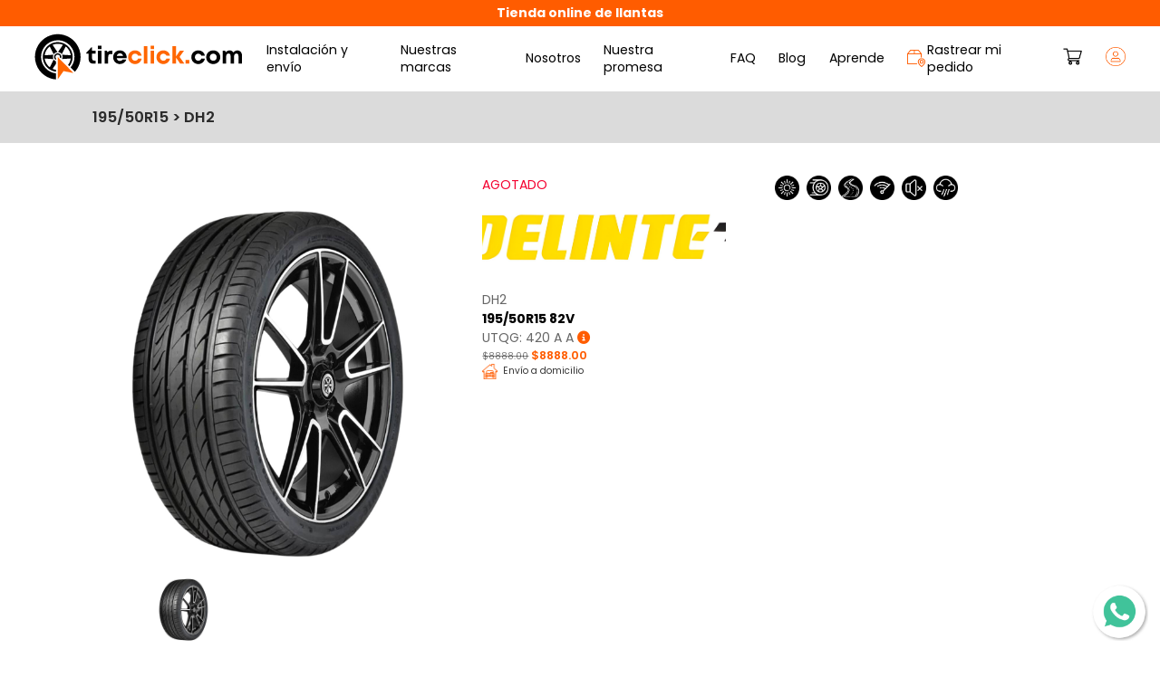

--- FILE ---
content_type: text/html; charset=UTF-8
request_url: https://tireclick.com/llanta-19550r15-82v-delinte-dh2
body_size: 11446
content:
<!DOCTYPE html>
<html lang="es">
	<head>
		<!--Básico-->
<meta charset="UTF-8">
<meta http-equiv="X-UA-Compatible" content="IE=edge,Chrome=1">
<meta name="viewport" content="width=device-width, initial-scale=1, user-scalable=no">

<!--Favicons-->


<link rel="apple-touch-icon" sizes="57x57" href="https://tireclick.com/img/favicons/apple-icon-57x57.png">
<link rel="apple-touch-icon" sizes="60x60" href="https://tireclick.com/img/favicons/apple-icon-60x60.png">
<link rel="apple-touch-icon" sizes="72x72" href="https://tireclick.com/img/favicons/apple-icon-72x72.png">
<link rel="apple-touch-icon" sizes="76x76" href="https://tireclick.com/img/favicons/apple-icon-76x76.png">
<link rel="apple-touch-icon" sizes="114x114" href="https://tireclick.com/img/favicons/apple-icon-114x114.png">
<link rel="apple-touch-icon" sizes="120x120" href="https://tireclick.com/img/favicons/apple-icon-120x120.png">
<link rel="apple-touch-icon" sizes="144x144" href="https://tireclick.com/img/favicons/apple-icon-144x144.png">
<link rel="apple-touch-icon" sizes="152x152" href="https://tireclick.com/img/favicons/apple-icon-152x152.png">
<link rel="apple-touch-icon" sizes="180x180" href="https://tireclick.com/img/favicons/apple-icon-180x180.png">
<link rel="icon" type="image/png" sizes="192x192"  href="https://tireclick.com/img/favicons/android-icon-192x192.png">
<link rel="icon" type="image/png" sizes="32x32" href="https://tireclick.com/img/favicons/favicon-32x32.png">
<link rel="icon" type="image/png" sizes="96x96" href="https://tireclick.com/img/favicons/favicon-96x96.png">
<link rel="icon" type="image/png" sizes="16x16" href="https://tireclick.com/img/favicons/favicon-16x16.png">
<link rel="manifest" href="https://tireclick.com/img/favicons/manifest.json">
<meta name="msapplication-TileColor" content="#ffffff">
<meta name="msapplication-TileImage" content="https://tireclick.com/img/favicons/ms-icon-144x144.png">
<meta name="theme-color" content="#ffffff">

<!--CSS-->
<link rel="preconnect" href="https://fonts.googleapis.com">
<link rel="preconnect" href="https://fonts.gstatic.com" crossorigin>
<link href="https://fonts.googleapis.com/css2?family=Poppins:ital,wght@0,400;0,500;0,600;0,700;1,600;1,700&display=swap" rel="stylesheet"> 

<link rel="stylesheet" href="//code.jquery.com/ui/1.12.1/themes/base/jquery-ui.css">
<link rel="stylesheet" href="/css/general.css?id=efb008ce1e0d0f194adf">

<!--JavaScript MAIN-->
	<!-- Google Tag Manager -->
	<script>(function(w,d,s,l,i){w[l]=w[l]||[];w[l].push({'gtm.start':
	new Date().getTime(),event:'gtm.js'});var f=d.getElementsByTagName(s)[0],
	j=d.createElement(s),dl=l!='dataLayer'?'&l='+l:'';j.async=true;j.src=
	'https://www.googletagmanager.com/gtm.js?id='+i+dl;f.parentNode.insertBefore(j,f);
	})(window,document,'script','dataLayer','GTM-T6NK8BS');
	</script>
	<!-- End Google Tag Manager -->

<!--Variables globales-->
<script>
	var api_url="https://www.tireclick.com//api/web/";
</script>
		<!--Metadatos-->
		<title>Llanta 195/50R15 82V Delinte DH2 | tireclick.com </title>
		<meta name="application-name" content="tireclick.com">
		<meta name="copyright" content="tireclick.com">
		<meta name="author" content="tireclick.com">
		<meta name="google-site-verification" content="bKq5At71t6QlVpCwuhPyfhKt-ACkLVqQj07tUwdFhqY" />
        			<link rel="canonical" href="https://www.tireclick.com//llanta-19550r15-82v-delinte-dh2" />
		<meta name="robots" content="index,follow">
		<meta name="title" content="Delinte DH2 195 50 R15 82V"/>
		<meta name="description" content="Llantas Delinte DH2 195 50 R15 82V al mejor precio, envíos a todo México. ¡Entra ya!">
		<meta name="keywords" content="Delinte DH2 195/50R15 82V, llanta Delinte DH2, llantas 195/50R15, llantas 195 50 R15, llantas Delinte"/>
		<meta property="product:brand" content="Delinte"/>
		<meta property="og:site_name" content="tireclick.com"/>
		<meta property="product:price:amount" content="8888.00"/>
		<meta property="product:price:currency" content="MXN"/>
		<meta property="og:title" content="Delinte DH2 195 50 R15 82V">
		<meta property="og:description" content="Llantas Delinte DH2 195 50 R15 82V al mejor precio, envíos a todo México. ¡Entra ya!">
		<meta property="og:image" content="https://storage.googleapis.com/tireclick/llantas/DELINTEDH2_1.jpg">
		<meta property="og:image:width" content="265"/>
		<meta property="og:image:height" content="265"/>
		<meta property="og:url" content="https://www.tireclick.com//llanta-19550r15-82v-delinte-dh2">
					<meta property="product:availability" content="out of stock"/>
				<meta property="product:condition" content="new"/>
	        
		<!--Redes sociales-->
					
		
		
		
		<meta name="twitter:title" content="Delinte DH2 195 50 R15 82V">
		<meta name="twitter:description" content="Llantas Delinte DH2 195 50 R15 82V al mejor precio, envíos a todo México. ¡Entra ya!">
		<meta name="twitter:image" content="https://storage.googleapis.com/tireclick/llantas/DELINTEDH2_1.jpg">
		<meta name="twitter:card" content="summary">

		<!--Google Merchant-->
		<script type="application/ld+json">
			{"@context":"http://schema.org/", 
				"@type":"Product", 
				"url":"https://www.tireclick.com//llanta-19550r15-82v-delinte-dh2", 
				"sku":"TCDEL6901532200057", 
				"image":"https://storage.googleapis.com/tireclick/llantas/DELINTEDH2_1.jpg", 
				"name":"Llanta 195/50R15 82V Delinte DH2", 
				"brand": {
					"@type": "Brand",
					"name": DELINTE
				}, 
				"description":"Delinte DH2 está formada por dos zonas independientes. La parte exterior de la banda de rodamiento es responsable del comportamiento del modelo sobre un pavimento seco y de la estabilidad al tomar las curvas. Delinte es una marca asiática, cuyos productos pertenecen a la clase económica, y con estándares de calidad óptimos.",
				"mpn": "6901532200057", 
				"offers":{
					"@type":"Offer", 
					"priceCurrency":"MXN", "price":
											8888.00,
										"itemCondition": "https://schema.org/NewCondition",
											"availability": "https://schema.org/OutOfStock"
									}
			} 
		</script>
		</head>
	<body>
        <!-- Google Tag Manager (noscript) -->
    <noscript>
        <iframe src="https://www.googletagmanager.com/ns.html?id=GTM-T6NK8BS" height="0" width="0"
            style="display:none;visibility:hidden"></iframe>
    </noscript>
    <!-- End Google Tag Manager (noscript) -->

		<!--Cabecera-->
<div class="cabecera">
	<p><b>Tienda online de llantas</b></p>
</div>
		<!--Menu-->
<div class="menu">
	<a href="/"><img class="menu__logo" src="https://tireclick.com/img/menu_logo.svg" alt="tireclick.com"></a>
	<img class="menu__movil" src="https://tireclick.com/img/menu_movil.png" alt="=" onclick="muestra_menu()">
	<ul class="menu__navegacion">
		<span class="menu__cerrar" onclick="cierra_menu()">x</span>
		<a class="menu__cabecera" href="/"><img class="menu__logo menu__logo-oculto" src="https://tireclick.com/img/menu_logo.svg" alt="tireclick.com"></a>
		<li class="menu__opcion menu__opcion-oculto">
			<form action="/busqueda">
				<input name="b" type="text" placeholder="Busca producto o marca">
				<i class="fa-solid fa-magnifying-glass" onclick="$('.menu__opcion-oculto form').submit()"></i>
			</form>
		</li>
		<li class="menu__opcion"><img src="https://tireclick.com/img/menu_icono2.png" alt="Icono"><a href="/#servicios" onclick="cierra_menu()">Instalación y envío</a></li>
		<li class="menu__opcion"><img src="https://tireclick.com/img/menu_icono3.png" alt="Icono"><a href="/#marcas" onclick="cierra_menu()">Nuestras marcas</a></li>
		<li class="menu__opcion"><img src="https://tireclick.com/img/menu_icono4.svg" alt="Icono"><a href="/nosotros">Nosotros</a></li>
		<li class="menu__opcion"><img src="https://tireclick.com/img/menu_icono5.png" alt="Icono"><a href="/nuestra-promesa">Nuestra promesa</a></li>
		<li class="menu__opcion"><img src="https://tireclick.com/img/menu_icono6.png" alt="Icono"><a href="/faq">FAQ</a></li>
		<li class="menu__opcion"><img src="https://tireclick.com/img/menu_icono7.png" alt="Icono"><a href="/blog">Blog</a></li>
		<li class="menu__opcion"><img src="https://tireclick.com/img/menu_icono8.png" alt="Icono"><a href="/aprende">Aprende</a></li>
		<li class="menu__opcion menu__opcion-oculto"><img src="https://tireclick.com/img/menu_icono9.png" alt="Icono"><a href="/motos">Moto</a></li>
		<li class="menu__opcion menu__opcion-especial"><img src="https://tireclick.com/img/menu_icono10.png" alt="Icono"><a href="#rastreo" onclick="muestra_rastreo()">Rastrear mi pedido</a></li>
	</ul>
	<div class="menu__sesion">
		<a onclick="muestra_carrito()" href="#">
			<div class="menu__cart"></div>
			<img src="https://tireclick.com/img/menu_carrito.png" alt="Carrito">
		</a>
		<a onclick="muestra_login()" href="#"><img src="https://tireclick.com/img/menu_sesion.png" alt="Sesión"></a>
	</div>
</div>
		
        	<!--Productos-->
	<div class="productos">
		<div class="productos__cabecera">
							<h2 id="titulo">195/50R15 > DH2</h2>
					</div>

		<input id="id_producto" type="hidden" value="409">

		<!--Producto-->
		<div class="producto">
			<div class="producto__contenedor">
				<div class="producto__imagenes">
					<div class="productos__producto__etiquetas">
                	</div>
					<img id="imagen_principal" class="producto__imagen" src="" alt="picture">
					<div class="producto__carrusel owl-carousel">
					</div>
					<div class="producto__galeria">
						<!--
						<img src="img/producto_imagen.jpg">
						<img src="img/producto_imagen.jpg">
						<img src="img/producto_imagen.jpg">
						-->
					</div>
				</div>
				<div class="producto__columna">
					<!--
					<div class="productos__producto__columna">
						<img src="">
						<p></p>
						<p><b></b></p>
						<p>UTQG:</p>
						<p class="productos__producto__precio"><span>$3,299.00</span> $3,050.00</p>
					</div>
					
					<div class="productos__producto__cantidad">
						<h4>Cantidad:</h4>
						<div>
							<p>-</p>
							<input type="text" value="1" disabled>
							<p>+</p>
						</div>
					</div>

                   <div class="productos__producto__servicios">
						<div>
							<img src="img/producto_servicio1.png">
							<p>Próxima cita disponible 10/08/2021</p>
						</div>
						<div>
							<img src="img/producto_servicio2.png">
							<p>Envío a domicilio</p>
						</div>
						<div>
							<img src="img/producto_servicio3.png">
							<p>Instalación en casa</p>
						</div>
						<div>
							<img src="img/producto_servicio4.png">
							<p>Instalación en centro de servicio</p>
						</div>
					</div>

					<input class="productos__producto__boton" type="button" value="Agregar al carrito" onclick="crea_carrito(409)">
					-->
				</div>
				<div class="producto__atributos">
					<!--
					<img src="img/pa_all-terrain.png">
					<img src="img/pa_clima-lluvioso.png">
					<img src="img/pa_clima-seco.png">
					<img src="img/pa_de-carga.png">
					<img src="img/pa_diseno-deportivo.png">
					<img src="img/pa_excelente-curveo.png">
					<img src="img/pa_high-perfonmance.png">
					<img src="img/pa_manejo-silencioso.png">
					<img src="img/pa_off-road.png">
					<img src="img/pa_run-flat.png">
					-->
											<img src="https://tireclick.com/img/pa_clima-seco.png" title="Clima Seco" alt="Clima Seco">
											<img src="https://tireclick.com/img/pa_diseno-deportivo.png" title="Diseño Deportivo" alt="Diseño Deportivo">
											<img src="https://tireclick.com/img/pa_excelente-curveo.png" title="Excelente Curveo" alt="Excelente Curveo">
											<img src="https://tireclick.com/img/pa_high-performance.png" title="High Performance" alt="High Performance">
											<img src="https://tireclick.com/img/pa_manejo-silencioso.png" title="Manejo Silencioso" alt="Manejo Silencioso">
											<img src="https://tireclick.com/img/pa_clima-lluvioso.png" title="Clima Lluvioso" alt="Clima Lluvioso">
									</div>
			</div>
			<div class="producto__detalle">
				<h2>Detalle del producto</h2>
				<div id="descripcion">
					<!--
					<p><span>-</span>Lo mejor de la Tecnología ahora para SUV</p>
					-->
				</div>
			</div>
			<div class="producto__calificaciones">
				<h2>Calificación del producto <a href="/calificar/llanta-19550r15-82v-delinte-dh2">Calificar producto</a></h2>
									<p>No se ha calificado este producto</p>
								<div class="productos__calificaciones__contenedor">
									</div>
			</div>
																		<div class="producto__compatibles">
							<h2>Estos son algunos de los vehículos compatibles para esta llanta</h2>
							<div class="producto__compatibles__contenedor">
								<!--
								<p>Vehículo</p>
								-->
							</div>
						</div>
														</div>
	</div>

	<!--Productos-->
	<div class="producto__relacionados">
		<h1>Otros productos similares</h1>
		<div class="productos__contenedor">
			<div class="productos__productos">
			</div>
		</div>
	</div>

        <!--Footer-->
<div class="footer">
	<img class="footer__cabecera" src="https://tireclick.com/img/footer_cabecera.jpg" alt="cabecera footer">
	<div class="footer__contenedor">
		<div class="footer__superior">
			<h2>APRENDE CON <span>tire</span>click<span>.</span>com</h2>
			<a class="footer__boton" href="/aprende">Ver más</a>
		</div>
		<div class="footer__columnas">
			<div class="footer__columna">
				<h4>Newsletter</h4>
				<p>Suscríbete a nuestro newsletter y entérate de nuestras promociones</p>
				<p id="nl_alerta"></p>
				<div>
					<input id="nl_correo" type="text" placeholder="Ingresa tu correo">
					<input id="nl_boton" type="button" value="Suscribirme" onclick="newsletter()"> 
				</div>
			</div>
			<div class="footer__columna">
				<h4>Mapa del sitio</h4>
				<a href="/">Inicio</a>
				<a href="/#servicios">Instalación y envío</a>
				<a href="/#marcas">Nuestras marcas</a>
				<a href="/nosotros">Nosotros</a>
				<a href="/nuestra-promesa">Nuestra promesa</a>
				<a href="/faq">Preguntas frecuentes</a>
				<a href="/blog">Blog</a>
				<a href="/aprende">Aprende</a>
				<a href="#rastreo" onclick="muestra_rastreo()">Rastrear mi pedido</a>
			</div>
			<div class="footer__columna">
				<h4>Legal</h4>
				<a href="/terminos-condiciones">Términos y condiciones</a>
				<a href="/aviso-privacidad">Aviso de privacidad</a>
				<a href="/garantias-devoluciones">Garantías y devoluciones</a>
			</div>
			<div class="footer__columna">
				<h4>Contacto</h4>
				<div>
					<img src="https://tireclick.com/img/footer_icono1.png" alt="Ubicación">
					<p>Zapopan, Jalisco. <b>MX</b></p>
				</div>
				<div>
					<img src="https://tireclick.com/img/footer_icono2.png" alt="Correo">
					<a href="mailto:ventas@tireclick.com">ventas@tireclick.com</a>
				</div>
				<div>
					<img src="https://tireclick.com/img/footer_icono3.png" alt="Teléfono">
					<a href="tel:3323342362">33 233 42362</a>
				</div>
				<div class="footer__social">
					<a href="https://www.facebook.com/TIREclick" target="_blank"><img src="https://tireclick.com/img/footer_facebook.png" alt="Facebook"></a>
					<a href="https://www.instagram.com/tireclickmx/" target="_blank"><img src="https://tireclick.com/img/footer_instagram.png" alt="Instagram"></a>
					<a href="https://www.youtube.com/channel/UCQsH0HGzN3w6VH8oGwRqn-A" target="_blank"><img src="https://tireclick.com/img/footer_youtube.png" alt="YouTube"></a>
					<a href="https://www.linkedin.com/company/tireclick/" target="_blank"><img src="https://tireclick.com/img/footer_linkedin.png" alt="Linkedin"></a>
				</div>
				<p>&copy;2026 tireclick.com</p>
			</div>
		</div>
		<div class="footer__inferior">
			<a class="footer__boton footer__boton-2" href="/proveedores">Proveedores de instalación</a>
		</div>
	</div>
	<img class="footer__subir" src="https://tireclick.com/img/subir.png" onclick="subir()" alt="icono">
</div>

<!--Whatsapp-->
<a class="whatsapp" href="https://wa.me/message/VLF7IKBELFAPC1" target="_blank"><img src="https://tireclick.com/img/whatsapp.png" title="33 233 42362"></a>

<!--Modal-->
<div id="cart" class="modal">
	<div class="cart">
		<h1>Carrito de compra</h1>
		<div class="cart__productos">
			<!--
			<div class="cart__producto">
				<div class="cart__producto__imagen">
					<img src="img/producto_imagen.jpg">
				</div>
				<div class="cart__producto__columna">
					<img src="img/inicio_marca.png">
					<p>ContiSportContact 5</p>
					<p><b>225/45R17 91 V</b></p>
					<p>UTQG: 420 AA a</p>
					<div class="productos__producto__cantidad">
						<div>
							<p>-</p>
							<input type="text" value="1" disabled>
							<p>+</p>
						</div>
					</div>
				</div>
			</div>
			-->
		</div>
		<h2>Subtotal: <b id="cart_total">$0.00</b></h2>
		<p class="cart__texto">Los códigos de descuento y costos de instalación se calculan al finalizar la compra.</p>
		<input class="cart__boton" type="button" value="Ir al carrito de compra" onclick="window.location.href='/carrito'">
	</div>
</div>

<div id="login" class="modal">
	<div class="modal__contenedor">
		<span class="modal__cerrar" onclick="cierra_modal()">x</span>
		<h2>Inicia sesión</h2>
		<span class="modal__facebook" onclick="login_facebook()">
			<i class="fab fa-facebook-f"></i>
			Inicia sesión con Facebook
		</span>
		<div id="google">
		</div>
		<p class="modal__separador">ó</p>
		<p class="l_alerta"></p>
		<input id="l_correo" type="text" placeholder="Correo electrónico*">
		<input id="l_contrasena" type="password" placeholder="Contraseña*">
		<input id="l_boton" type="button" value="Iniciar sesión" onclick="login()">
		<label><span onclick="muestra_recuperar()">¿Olvidaste tu contraseña?</span></label>
		<label>¿No tienes una cuenta? <span onclick="muestra_registro()">Regístrate</span></label>
	</div>
</div>

<div id="recuperar" class="modal">
	<div class="modal__contenedor">
		<span class="modal__cerrar" onclick="cierra_modal()">x</span>
		<h2>Recupera tu contraseña</h2>
		<p class="re_alerta">Ingresa tu correo para iniciar el proceso de recuperación</p>
		<input id="re_correo" type="text" placeholder="Correo electrónico*">
		<input id="re_boton" type="button" value="Validar" onclick="recuperar()">
		<input id="re_boton2" type="button" value="Aceptar" onclick="cierra_modal()">
	</div>
</div>

<div id="registro" class="modal">
	<div class="modal__contenedor">
		<span class="modal__cerrar" onclick="cierra_modal()">x</span>
		<h2>Regístrate</h2>
		<p class="r_alerta"></p>
		<input id="r_nombre" type="text" placeholder="Nombre*">
		<input id="r_apellido" type="text" placeholder="Apellido*">
		<input id="r_telefono" type="text" placeholder="Teléfono*" data-validacion="telefono-regular">
		<input id="r_correo" type="text" placeholder="Correo electrónico*" data-validacion="correo">
		<input id="r_contrasena" type="password" placeholder="Contraseña*">
		<input id="r_contrasena2" type="password" placeholder="Confirmar contraseña*">
		<input id="r_boton" type="button" value="Iniciar sesión" onclick="registro()">
		<label>¿Ya estás registrado? <span onclick="muestra_login()">Inicia sesión</span></label>
	</div>
</div>

<div id="promocion" class="modal">
	<div class="modal__contenedor modal__contenedor-promocion">
		<span class="modal__cerrar" onclick="cierra_modal()">x</span>
		<img src="https://tireclick.com/img/newsletter.png" alt="icono">
		<h2>¡Suscríbete a nuestro Newsletter!</h2>
		<p id="nl2_alerta">Recibe 5% de descuento al ingresar tu correo.</p>
		<div>
			<input id="nl2_correo" type="text" placeholder="Ingresa tu correo">
			<input id="nl2_boton" type="button" value="Suscribirme" onclick="newsletter2()"> 
		</div>
	</div>
</div>

<div id="rastreo" class="modal">
	<div class="modal__contenedor">
		<span class="modal__cerrar" onclick="cierra_modal()">x</span>
		<h2>Rastrear mi pedido</h2>
		<p class="ra_alerta">Ingresa los siguientes datos de tu pedido para localizar tus llantas.</p>
		<input id="ra_id_pedido" type="text" placeholder="Número de pedido*">
		<input id="ra_correo" type="text" placeholder="Correo electrónico*" data-validacion="correo">
		<input id="ra_buscar" type="button" value="Buscar" onclick="rastrear()">
	</div>
</div>
        	<div id="cargando" class="modal modal-cargando modal-activo">
        <img src="https://tireclick.com/img/cargando.gif" alt="icon">
    </div>

	<div id="utqg" class="modal">
		<div class="modal__contenedor modal__contenedor-utqg">
			<span class="modal__cerrar" onclick="cierra_modal()">x</span>
			<h2>¿Qué es UTQG?</h2>
			<p><i>Grado de calidad uniforme de las llantas</i></p>
			<p>
				<b>Treadwear</b>
				<br>
				Duración de la banda de rodamiento de la llanta en condiciones controladas.
				<br> 
				Mientras más alto el número se traduce que la llanta en prueba dura más:
			</p>
			<img src="https://tireclick.com/img/modal_utqg1.png" alt="icon">
			<p>
				<b>Tracción</b> 
				<br>
				Capacidad de frenado de la llanta en condición mojadas en asfalto. Se evalúan de mayor a menor habilidad: 
			</p>
			<img src="https://tireclick.com/img/modal_utqg2.png" alt="icon">
			<p>
				<b>Temperatura</b> 
				<br>
				Resistencia al calentamiento
			</p>
			<img src="https://tireclick.com/img/modal_utqg3.png" alt="icon">
		</div>
	</div>

        <!--JavaScript-->
		<script src="//ajax.googleapis.com/ajax/libs/jquery/1/jquery.min.js"></script>
		<script src="//ajax.googleapis.com/ajax/libs/jqueryui/1/jquery-ui.min.js"></script>
		<script src="https://accounts.google.com/gsi/client" async defer></script>
		<script src="//cdn.jsdelivr.net/npm/js-cookie@rc"></script>
		<script src="/js/pagina.js?id=690e26d423c2cfbf5fa4"></script>
			<script src="https://www.mercadopago.com/v2/security.js" view="item"></script>
	<script>
		cabecera();
		sesion();
		cart();
		producto();

		$(document).tooltip();

		setInterval(function(){
			verifica_promocion();
		},60000);

					dataLayer.push({ ecommerce: null });  // Clear the previous ecommerce object.
			dataLayer.push({
				event: "select_item",
				ecommerce: {
					items: [{
						item_id: "409",
						item_name: "Llanta 195/50R15 82V Delinte DH2",
						item_brand: "Delinte",
						item_list_name: "Delinte",
						price: Number("8888.00")
					}],
				}
			});
			console.log(dataLayer);
		
		function sesion()
		{
		    var token=Cookies.get('token');

		    if(token!=null)
		    {
		        $(".menu__sesion").html('\
		            <a onclick="muestra_carrito()">\
		                <div class="menu__cart"></div>\
		                <img src="https://tireclick.com/img/menu_carrito.png" alt="Carrito">\
		            </a>\
		            <a href="/perfil"><img src="https://tireclick.com/img/menu_sesion_activo.png" alt="Sesión"></a>\
		        ');
		    }
		}

		function producto()
		{
		    var cp=Cookies.get('cp');
		    var fecha=Cookies.get('fecha');
		    var centro=Cookies.get('centro');
		    var casa=Cookies.get('casa');
		    var ubicacion=Cookies.get('ubicacion');

		    if(ubicacion==null)
		    	ubicacion=0;

	        var id_producto=$("#id_producto").val();

	        $.ajax({
	            type: "POST",
	            url: api_url+"productos/producto",
	            data:{
	                id_producto: id_producto,
	                ubicacion: ubicacion
	            },
	            success: function(result)
	            {
	                if(result.response)
	                {
	                	//Etiqueta general
	                	if(result.data.calificacion.length!=0)
	               		{
		                    if(result.data.calificacion[0].calificacion>=4)
		                    	var etiqueta='\
		                    		<div class="productos__producto__favorito">\
                                    	<i class="far fa-star"></i>\
                                    </div>';
		                    else
		                    	var etiqueta='';
		                }
		                else
		                    var etiqueta='';

		                //Producto general
	                    if(result.data.producto[0].existencia==null)
	                    {
	                    	var existencia='<p class="productos__producto__stock productos__producto__stock-rojo">Agotado</p>';
	                    	var cantidad='';
	                    	var comprar='';
	                    }
	                    else
	                    {
	                    	if(result.data.producto[0].existencia<=7)
	                        	var existencia='<p class="productos__producto__stock productos__producto__stock-amarillo">+4 pzs. en stock</p>';
	                    	else if(result.data.producto[0].existencia<=19)
	                        	var existencia='<p class="productos__producto__stock productos__producto__stock-amarillo">+8 pzs. en stock</p>';
	                        else if(result.data.producto[0].existencia>=20)
	                        	var existencia='<p class="productos__producto__stock productos__producto__stock-verde">+20 pzs. en stock</p>';

	                        if(result.data.atributos[0].category_id==31) //Carro y camioneta
		                    	var cantidad='\
		                    		<div class="productos__producto__cantidad">\
			                            <h4>Cantidad:</h4>\
			                            <div>\
			                                <p onclick="decrementa_cantidad('+result.data.producto[0].id_producto+')">-</p>\
			                                <input id="cantidad_'+result.data.producto[0].id_producto+'" type="text" value="4" disabled>\
			                                <p onclick="incrementa_cantidad('+result.data.producto[0].id_producto+')">+</p>\
			                            </div>\
			                        </div>\
		                    	';
		                    else //Moto
		                    	var cantidad='\
		                    		<div class="productos__producto__cantidad">\
			                            <h4>Cantidad:</h4>\
			                            <div>\
			                                <p onclick="decrementa_cantidad('+result.data.producto[0].id_producto+')">-</p>\
			                                <input id="cantidad_'+result.data.producto[0].id_producto+'" type="text" value="1" disabled>\
			                                <p onclick="incrementa_cantidad('+result.data.producto[0].id_producto+')">+</p>\
			                            </div>\
			                        </div>\
		                    	';

	                    	var comprar='<input class="productos__producto__boton" type="button" value="Comprar" onclick="crea_carrito('+result.data.producto[0].id_producto+')">';
	                    }

	                    var marca='https://admin.tireclick.com/images/marcas/'+result.data.producto[0].marca_imagen+'.png';

	                    if(result.data.producto[0].precio_promocion>0)
		                        var precio='<span>'+formato_precio(result.data.producto[0].precio)+'</span> '+formato_precio(result.data.producto[0].precio_promocion);
		                    else
		                        var precio=formato_precio(result.data.producto[0].precio);

		                if(result.data.atributos[0].category_id==31) //Carro y camioneta
		                {
		                	//Etiquetas
		                	if(result.data.atributos[8].value=='Run Flat')
	                        {
	                        	etiqueta+='\
	                        		<div class="productos__producto__etiqueta">\
	                                	<img src="https://tireclick.com/img/producto_etiqueta1.png" alt="picture">\
	                                	<p>Run Flat</p>\
	                                </div>';
								var desempeno='*Rft';
	                        }
	                        else if(result.data.atributos[8].value=='All Terrain')
	                        {
	                        	etiqueta+='\
	                        		<div class="productos__producto__etiqueta">\
	                                	<img src="https://tireclick.com/img/producto_etiqueta2.png" alt="picture">\
	                                	<p>All Terrain</p>\
	                                </div>';
								var desempeno='';
	                        }
	                        else if(result.data.atributos[8].value=='Off Road')
	                        {
	                        	etiqueta+='\
	                        		<div class="productos__producto__etiqueta">\
	                                	<img src="https://tireclick.com/img/producto_etiqueta3.png" alt="picture">\
	                                	<p>Off Road</p>\
	                                </div>';
								var desempeno='';
	                        }
	                        else
							{
	                            etiqueta+='';
								var desempeno='';
							}

		                	//Galeria
							name_marca = result.data.producto[0].marca_imagen;
		                    var galeria='';

		                    for(var i=0;i<result.data.imagenes.length;i++){
								try {
									var name_picture = result.data.imagenes[i].src.split("/");
									name_picture = name_picture[5].split("_");
									name_picture = name_picture[1].split(".");
									name_picture = name_picture[0];
									galeria+='<img src="'+result.data.imagenes[i].src+'" onclick="producto_imagen2('+i+')" alt="'+name_marca+' '+result.data.atributos[19].value+' '+name_picture+'">';
								} catch (error) {
									galeria+='<img src="'+result.data.imagenes[i].src+'" onclick="producto_imagen2('+i+')" alt="picture">';
								}
		                    }

	               			//Producto	
		                    if(result.data.atributos[21].value=='N/A')
		                        var utqg='N/A';
		                    else
		                        var utqg=result.data.atributos[21].value+' '+result.data.atributos[22].value+' '+result.data.atributos[23].value;

		                    if(result.data.producto[0].fecha)
							{
								if(result.data.producto[0].fecha_tipo==1)
									var entrega='\
										<input id="entrega_'+result.data.producto[0].id_producto+'" type="hidden" value="'+result.data.producto[0].fecha+'">\
										<div class="productos__producto__entrega productos__producto__entrega-producto">\
											<p><i class="fa-solid fa-truck-fast"></i> '+result.data.producto[0].fecha_texto+'</p>\
										</div>\
									';
								else if(result.data.producto[0].fecha_tipo==2)
									var entrega='\
										<input id="entrega_'+result.data.producto[0].id_producto+'" type="hidden" value="'+result.data.producto[0].fecha+'">\
										<div class="productos__producto__entrega productos__producto__entrega-alterno productos__producto__entrega-producto">\
											<p><i class="fa-solid fa-truck-fast"></i> '+result.data.producto[0].fecha_texto+'</p>\
										</div>\
									';
								else if(result.data.producto[0].fecha_tipo==3)
									var entrega='\
										<input id="entrega_'+result.data.producto[0].id_producto+'" type="hidden" value="'+result.data.producto[0].fecha+'">\
										<div class="productos__producto__entrega productos__producto__entrega-alterno productos__producto__entrega-producto">\
											<p>'+result.data.producto[0].fecha_texto+'</p>\
										</div>\
									';
							}
                            else
                                var entrega='<input id="entrega_'+result.data.producto[0].id_producto+'" type="hidden" value="0">';

		                    if(casa>0)
		                        var servicio_casa='\
		                            <div>\
		                                <img src="https://tireclick.com/img/producto_servicio3.png" alt="picture">\
		                                <p>Instalación en casa</p>\
		                            </div>\
		                        ';
		                    else
		                        var servicio_casa='';

		                    if(centro>0)
		                        var servicio_centro='<div>\
		                            <img src="https://tireclick.com/img/producto_servicio4.png" alt="picture">\
		                                <p>Instalación en centro de servicio</p>\
		                            </div>\
		                        ';
		                    else
		                        var servicio_centro='';

		                    if(casa>0 || centro>0)
		                    {
		                        if(result.data.producto[0].fecha)
                                    var servicio_fecha='\
                                        <div>\
                                            <img src="https://tireclick.com/img/producto_servicio1.png">\
                                            <p>Próxima cita disponible '+convierte_fecha2(result.data.producto[0].fecha)+'</p>\
                                        </div>\
                                    ';
                                else
                                    var servicio_fecha='\
                                        <div>\
                                            <img src="https://tireclick.com/img/producto_servicio1.png">\
                                            <p>Próxima cita disponible '+convierte_fecha2(fecha)+'</p>\
                                        </div>\
                                    ';
		                    }
		                    else
		                        var servicio_fecha='';
		            
		                    var producto='\
		                        <div class="productos__producto__columna">\
		                        	'+existencia+'\
		                            <a href="/marca/'+name_marca+'"><img src="'+marca+'" alt="'+name_marca+'"></a>\
		                            <p>'+result.data.atributos[19].value+' '+desempeno+'</p>\
		                            <p><b>'+result.data.atributos[13].value+' '+result.data.atributos[15].value+''+result.data.atributos[16].value+'</b></p>\
		                            <p>UTQG: '+utqg+' <i class="productos__producto__utqg fas fa-info-circle"></i></p>\
		                            <p class="productos__producto__precio">'+precio+'</p>\
		                            '+entrega+'\
		                        </div>\
		                        '+cantidad+'\
		                        <div class="productos__producto__servicios">\
		                            '+servicio_fecha+'\
		                            <div>\
		                                <img src="https://tireclick.com/img/producto_servicio2.png" alt="picture">\
		                                <p>Envío a domicilio</p>\
		                            </div>\
		                            '+servicio_casa+'\
		                            '+servicio_centro+'\
		                        </div>\
		                        '+comprar+'\
		                    ';

		                    //Compatibles
		                    if(result.data.atributos[26])
		                    {
			                    var autos_compatibles=result.data.atributos[26].value.split(",");
			                    var compatibles='';

			                    for(var i=0; i<autos_compatibles.length; i++){
			                    	compatibles+='<p>'+autos_compatibles[i]+'</p>';
			                    }

			                    $(".producto__compatibles__contenedor").html(compatibles);
			                }

			                //Similares
		                    var productos='';

		                    for(var i=0;i<result.data.similares.length;i++){
		                        if(result.data.similares[i].precio_promocion>0)
		                        {
		                            var descuento='\
		                                <div class="productos__producto__descuento">\
		                                    '+formato_precio(result.data.similares[i].precio-result.data.similares[i].precio_promocion)+' de descuento\
		                                </div>\
		                            ';
		                            var precio='<span>'+formato_precio(result.data.similares[i].precio)+'</span> '+formato_precio(result.data.similares[i].precio_promocion);
		                        }
		                        else
		                        {
		                            var descuento='';
		                            var precio=formato_precio(result.data.similares[i].precio);
		                        }

		                        if(result.data.similares[i].resultados.length!=0)
				               	{
				                    if(result.data.similares[i].resultados[0].calificacion>=4)
				                    	var etiqueta2='\
				                    		<div class="productos__producto__favorito">\
		                                    	<i class="far fa-star"></i>\
		                                    </div>';
				                    else
				                    	var etiqueta2='';
				                }
				                else
				                    var etiqueta2='';

		                        if(result.data.similares[i].atributos[8].value=='Run Flat')
	                            {
	                            	etiqueta2+='\
	                            		<div class="productos__producto__etiqueta">\
	                                    	<img src="https://tireclick.com/img/producto_etiqueta1.png" alt="picture">\
	                                    	<p>Run Flat</p>\
	                                    </div>';
									var desempeno2='*Rft';
	                            }
	                            else if(result.data.similares[i].atributos[8].value=='All Terrain')
	                            {
	                            	etiqueta2+='\
	                            		<div class="productos__producto__etiqueta">\
	                                    	<img src="https://tireclick.com/img/producto_etiqueta2.png" alt="picture">\
	                                    	<p>All Terrain</p>\
	                                    </div>';
									var desempeno2='';
	                            }
	                            else if(result.data.similares[i].atributos[8].value=='Off Road')
	                            {
	                            	etiqueta2+='\
	                            		<div class="productos__producto__etiqueta">\
	                                    	<img src="https://tireclick.com/img/producto_etiqueta3.png" alt="picture">\
	                                    	<p>Off Road</p>\
	                                    </div>';
									var desempeno2='';
	                            }
	                            else
								{
	                                etiqueta2='';
									var desempeno2='';
								}

	                            if(result.data.similares[i].existencia<=7)
	                                var existencia='<p class="productos__producto__stock productos__producto__stock-amarillo">+4 pzs. en stock</p>';
	                            else if(result.data.similares[i].existencia<=19)
	                                var existencia='<p class="productos__producto__stock productos__producto__stock-amarillo">+8 pzs. en stock</p>';
	                            else if(result.data.similares[i].existencia>=20)
	                                var existencia='<p class="productos__producto__stock productos__producto__stock-verde">+20 pzs. en stock</p>';

	                            var marca='https://admin.tireclick.com/images/marcas/'+result.data.similares[i].marca_imagen+'.png';

		                        if(result.data.similares[i].atributos[21].value=='N/A')
		                            var utqg='N/A';
		                        else
		                            var utqg=result.data.similares[i].atributos[21].value+' '+result.data.similares[i].atributos[22].value+' '+result.data.similares[i].atributos[23].value;

								if(result.data.similares[i].fecha)
								{
									if(result.data.similares[i].fecha_tipo==1)
										var entrega='\
											<input id="entrega_'+result.data.similares[i].id_producto+'" type="hidden" value="'+result.data.similares[i].fecha+'">\
											<div class="productos__producto__entrega productos__producto__entrega-producto">\
												<p><i class="fa-solid fa-truck-fast"></i> '+result.data.similares[i].fecha_texto+'</p>\
											</div>\
										';
									else if(result.data.similares[i].fecha_tipo==2)
										var entrega='\
											<input id="entrega_'+result.data.similares[i].id_producto+'" type="hidden" value="'+result.data.similares[i].fecha+'">\
											<div class="productos__producto__entrega productos__producto__entrega-alterno productos__producto__entrega-producto">\
												<p><i class="fa-solid fa-truck-fast"></i> '+result.data.similares[i].fecha_texto+'</p>\
											</div>\
										';
									else if(result.data.similares[i].fecha_tipo==3)
										var entrega='\
											<input id="entrega_'+result.data.similares[i].id_producto+'" type="hidden" value="'+result.data.similares[i].fecha+'">\
											<div class="productos__producto__entrega productos__producto__entrega-alterno productos__producto__entrega-producto">\
												<p>'+result.data.similares[i].fecha_texto+'</p>\
											</div>\
										';
								}
								else
									var entrega='<input id="entrega_'+result.data.similares[i].id_producto+'" type="hidden" value="0">';

		                        if(casa>0)
		                            var servicio_casa='\
		                                <div>\
		                                    <img src="https://tireclick.com/img/producto_servicio3.png" alt="picture">\
		                                    <p>Instalación en casa</p>\
		                                </div>\
		                            ';
		                        else
		                            var servicio_casa='';

		                        if(centro>0)
		                            var servicio_centro='<div>\
		                                <img src="https://tireclick.com/img/producto_servicio4.png" alt="picture">\
		                                    <p>Instalación en centro de servicio</p>\
		                                </div>\
		                            ';
		                        else
		                            var servicio_centro='';

		                        if(casa>0 || centro>0)
		                            if(result.data.similares[i].fecha)
	                                    var servicio_fecha='\
	                                        <div>\
	                                            <img src="https://tireclick.com/img/producto_servicio1.png">\
	                                            <p>Próxima cita disponible '+convierte_fecha2(result.data.similares[i].fecha)+'</p>\
	                                        </div>\
	                                    ';
	                                else
	                                    var servicio_fecha='\
	                                        <div>\
	                                            <img src="https://tireclick.com/img/producto_servicio1.png">\
	                                            <p>Próxima cita disponible '+convierte_fecha2(fecha)+'</p>\
	                                        </div>\
                                    ';
		                        else
		                            var servicio_fecha='';

		                        productos+='\
		                            <div class="productos__producto">\
		                                '+descuento+'\
		                                <a href="/'+result.data.similares[i].slug+'">\
		                                	<div class="productos__producto__etiquetas">\
	                                			'+etiqueta+'\
	                                    	</div>\
		                                    <div class="productos__producto__imagen">\
		                                        <img src="'+result.data.similares[i].imagen+'" alt="'+result.data.similares[i].atributos[19].value+'">\
		                                    </div>\
		                                    <div class="productos__producto__columna">\
		                                    	'+existencia+'\
		                                        <img src="'+marca+'" alt="'+result.data.similares[i].marca_imagen+'" onclick="window.location.href=&#34;/marca/'+result.data.similares[i].marca_imagen+'&#34;;return false;">\
		                                        <p>'+result.data.similares[i].atributos[19].value+' '+desempeno+'</p>\
		                                        <p><b>'+result.data.similares[i].atributos[13].value+' '+result.data.similares[i].atributos[15].value+''+result.data.similares[i].atributos[16].value+'</b></p>\
		                                        <p>UTQG: '+utqg+'</p>\
		                                        <p class="productos__producto__precio">'+precio+'</p>\
		                                        '+entrega+'\
		                                    </div>\
		                                </a>\
		                                <div class="productos__producto__servicios">\
		                                    '+servicio_fecha+'\
		                                    <div>\
		                                        <img src="https://tireclick.com/img/producto_servicio2.png" alt="picture">\
		                                        <p>Envío a domicilio</p>\
		                                    </div>\
		                                    '+servicio_casa+'\
		                                    '+servicio_centro+'\
		                                </div>\
		                                <div class="productos__producto__cantidad">\
		                                    <h4>Cantidad:</h4>\
		                                    <div>\
		                                        <p onclick="decrementa_cantidad('+result.data.similares[i].id_producto+')">-</p>\
		                                        <input id="cantidad_'+result.data.similares[i].id_producto+'" type="text" value="4" disabled>\
		                                        <p onclick="incrementa_cantidad('+result.data.similares[i].id_producto+')">+</p>\
		                                    </div>\
		                                </div>\
		                                <input class="productos__producto__boton" type="button" value="Seleccionar" onclick="crea_carrito('+result.data.similares[i].id_producto+')">\
		                            </div>\
		                        ';
		                    }
		                }
		                else //Moto
		                {
		                	//Galeria
							name_marca = result.data.producto[0].marca_imagen;
		                    var galeria='';

		                    for(var i=0;i<result.data.imagenes.length;i++){
								try {
									var name_picture = result.data.imagenes[i].src.split("/");
									name_picture = name_picture[5].split("_");
									name_picture = name_picture[1].split(".");
									name_picture = name_picture[0];
									galeria+='<img src="'+result.data.imagenes[i].src+'" onclick="producto_imagen(this)" alt="'+name_marca+' '+result.data.atributos[7].value+' '+name_picture+'">';
								} catch (error) {
									galeria+='<img src="'+result.data.imagenes[i].src+'" onclick="producto_imagen(this)" alt="picture">';
								}
		                    }

		                    //Producto      
		                    if(result.data.atributos[8].value=="DELANTERO" || result.data.atributos[8].value=="FRENTE")
		                    	var posicion='\
		                    		<div class="productos__producto__posicion">\
		                    			<p>Posición: adelante</p>\
		                    			<img src="https://tireclick.com/img/moto_adelante.png" alt="Posición">\
		                    		</div>\
		                    	';
		                    else if(result.data.atributos[8].value=="ATRÁS" || result.data.atributos[8].value=="TRASERA" || result.data.atributos[8].value=="TRASERO")
		                    	var posicion='\
		                    		<div class="productos__producto__posicion">\
		                    			<p>Posición: atrás</p>\
		                    			<img src="https://tireclick.com/img/moto_atras.png" alt="Posición">\
		                    		</div>\
		                    	';
		                    else
		                    	var posicion='\
		                    		<div class="productos__producto__posicion">\
		                    			<p>Posición: ambas posiciones</p>\
		                    			<img src="https://tireclick.com/img/moto_ambas.png" alt="Posición">\
		                    		</div>\
		                    ';
		            
		                    var producto='\
		                        <div class="productos__producto__columna">\
		                        	'+existencia+'\
		                            <img src="'+marca+'" alt="'+name_marca+'">\
		                            <p>'+result.data.atributos[7].value+'</p>\
		                            <p><b>'+result.data.atributos[1].value+' '+result.data.atributos[5].value+''+result.data.atributos[6].value+'</b></p>\
		                            '+posicion+'\
		                            <p class="productos__producto__precio">'+precio+'</p>\
		                        </div>\
		                        '+cantidad+'\
		                        <div class="productos__producto__servicios">\
		                            <div>\
		                                <img src="https://tireclick.com/img/producto_servicio2.png" alt="picture">\
		                                <p>Envío a domicilio</p>\
		                            </div>\
		                        </div>\
		                        '+comprar+'\
		                    ';

		                    //Similares
		                    var productos='';

		                    for(var i=0;i<result.data.similares.length;i++){
		                        if(result.data.similares[i].precio_promocion>0)
		                        {
		                            var descuento='\
		                                <div class="productos__producto__descuento">\
		                                    '+formato_precio(result.data.similares[i].precio-result.data.similares[i].precio_promocion)+' de descuento\
		                                </div>\
		                            ';
		                            var precio='<span>'+formato_precio(result.data.similares[i].precio)+'</span> '+formato_precio(result.data.similares[i].precio_promocion);
		                        }
		                        else
		                        {
		                            var descuento='';
		                            var precio=formato_precio(result.data.similares[i].precio);
		                        }

		                        if(result.data.similares[i].resultados.length!=0)
				               	{
				                    if(result.data.similares[i].resultados[0].calificacion>=4)
				                    	var etiqueta2='\
				                    		<div class="productos__producto__favorito">\
		                                    	<i class="far fa-star"></i>\
		                                    </div>';
				                    else
				                    	var etiqueta2='';
				                }
				                else
				                    var etiqueta2='';

	                            if(result.data.similares[i].existencia<=7)
	                                var existencia='<p class="productos__producto__stock productos__producto__stock-amarillo">+4 pzs. en stock</p>';
	                            else if(result.data.similares[i].existencia<=19)
	                                var existencia='<p class="productos__producto__stock productos__producto__stock-amarillo">+8 pzs. en stock</p>';
	                            else if(result.data.similares[i].existencia>=20)
	                                var existencia='<p class="productos__producto__stock productos__producto__stock-verde">+20 pzs. en stock</p>';

	                            var marca='https://admin.tireclick.com/images/marcas/'+result.data.similares[i].marca_imagen+'.png';

		                        productos+='\
		                            <div class="productos__producto">\
		                                '+descuento+'\
		                                <a href="/'+result.data.similares[i].slug+'">\
		                                	<div class="productos__producto__etiquetas">\
	                                			'+etiqueta+'\
	                                    	</div>\
		                                    <div class="productos__producto__imagen">\
		                                        <img src="'+result.data.similares[i].imagen+'" alt="'+result.data.similares[i].atributos[7].value+'">\
		                                    </div>\
		                                    <div class="productos__producto__columna">\
		                                    	'+existencia+'\
		                                        <img src="'+marca+'" alt="'+marca+'">\
		                                        <p>'+result.data.similares[i].atributos[7].value+'</p>\
		                                        <p><b>'+result.data.similares[i].atributos[1].value+' '+result.data.similares[i].atributos[5].value+''+result.data.similares[i].atributos[6].value+'</b></p>\
		                                        <p class="productos__producto__precio">'+precio+'</p>\
		                                    </div>\
		                                </a>\
		                                <div class="productos__producto__servicios">\
		                                    <div>\
		                                        <img src="https://tireclick.com/img/producto_servicio2.png" alt="picture">\
		                                        <p>Envío a domicilio</p>\
		                                    </div>\
		                                </div>\
		                                <div class="productos__producto__cantidad">\
		                                    <h4>Cantidad:</h4>\
		                                    <div>\
		                                        <p onclick="decrementa_cantidad('+result.data.similares[i].id_producto+')">-</p>\
		                                        <input id="cantidad_'+result.data.similares[i].id_producto+'" type="text" value="1" disabled>\
		                                        <p onclick="incrementa_cantidad('+result.data.similares[i].id_producto+')">+</p>\
		                                    </div>\
		                                </div>\
		                                <input class="productos__producto__boton" type="button" value="Seleccionar" onclick="crea_carrito('+result.data.similares[i].id_producto+')">\
		                            </div>\
		                        ';
		                    }
		                }

	                    $(".productos__producto__etiquetas").html(etiqueta);
	                    $("#imagen_principal").attr('src',result.data.imagenes[0].src);
						$("#imagen_principal").attr('alt',name_marca+' '+result.data.atributos[19].value);
	                    $(".producto__galeria").html(galeria);
						$(".producto__carrusel").html(galeria);
	                    $(".producto__columna").html(producto);
	                    $("#descripcion").html(result.data.producto[0].description);
	                    $(".productos__productos").html(productos);

						$("#imagen_principal").hide();
						var owl=$('.producto__carrusel');
						owl.owlCarousel({
							items: 1,
							center: true,
							margin: 100,
							loop: true,
							mouseDrag: false,
							responsive:{
								mouseDrag: true,
							}
						});

	                    $(".modal").removeClass('modal-activo');

	                }
	            },
	            error: function()
	            {
	                alert("No se pudo conectar con el servidor");
	            }
	        });
		}
	</script>
	</body>
</html>

--- FILE ---
content_type: image/svg+xml
request_url: https://tireclick.com/img/menu_icono4.svg
body_size: 3618
content:
<?xml version="1.0" encoding="UTF-8"?>
<svg id="Capa_1" data-name="Capa 1" xmlns="http://www.w3.org/2000/svg" viewBox="0 0 200 200">
  <path d="m174.07,165.26c-6.21-6.36-12.33-12.64-18.52-18.94,11.4-14.11,17.13-30.13,16.65-48.16-.42-16.1-5.76-30.55-15.89-43.13-19.69-24.46-52.41-33.44-81.61-22.53-27.14,10.13-48.52,37.46-46.8,71.35.87,17.61,7.51,32.93,19.57,45.75,12.06,12.85,27.05,20.15,44.57,22.35v26.39c-30.7-1.36-71.38-22.86-85.98-67.82C-9.1,83.8,12.34,34.31,54.92,12.36c42.82-22.08,96.17-10.04,125.18,30.16,28.17,38.96,23.1,90.35-6.03,122.74Z"/>
  <path d="m62.37,108.56c-.21-.03-.39-.03-.57-.03-.54-.06-1.09-.09-1.63-.12-.24,0-.45,0-.69-.03-.78-.09-1.6-.12-2.38-.15-.21,0-.39-.03-.6-.06-.15,0-.27-.03-.42-.03-1.21-.03-2.38-.18-3.59-.24-.3-.03-.63-.03-.93-.06-.66-.06-1.3-.09-1.96-.12-1.18-.09-2.35-.12-3.5-.24-.78-.06-1.6-.09-2.38-.12-.06,0-.12.03-.18.03s-.15.12-.15.18c.06.36.09.72.15,1.12.48,2.83,1.15,5.64,1.99,8.41,2.26,7.21,5.82,13.69,10.71,19.45,2.11,2.5,4.4,4.8,6.88,6.91.66.54,1.33,1.09,1.99,1.63.12.09.24.18.33.24.06.06.18.03.24-.03.09-.12.15-.24.21-.36.54-1.12,1.09-2.2,1.63-3.32,4.76-9.71,9.5-19.45,14.26-29.16.15-.3.27-.63.48-.9.06-.06.09-.06.15-.03.03.03.09.06.12.12.15.18.27.36.42.54.9,1.18,1.9,2.29,2.99,3.29,1.6,1.45,3.38,2.59,5.34,3.5.21.09.42.18.63.27.12.06.21.18.21.33v8.5c0,.57-.03,1.15-.03,1.72,0,.18,0,.33-.03.51-.03.3-.09.57-.24.81-.15.33-.36.63-.57.97-.97,1.42-1.9,2.86-2.86,4.28-3.17,4.73-6.36,9.5-9.53,14.23-.36.51-.72,1.03-1,1.6-.03.06,0,.18.09.21s.15.09.24.12c.18.09.36.15.54.24,1.99.81,4.01,1.51,6.09,2.05,1.45.39,2.93.72,4.43,1,.81.15,1.63.33,2.44.42.06,0,.12.03.15.03.09.03.21.15.21.24,0,.18.03.33.03.51,0,1,.03,1.99.03,2.99v3.95c0,.15,0,.27-.06.42-.03.06-.15.15-.18.15-.42-.06-.84-.06-1.27-.15-.54-.09-1.09-.15-1.6-.24-.33-.06-.66-.12-1.03-.18-1.66-.3-3.29-.66-4.92-1.09-4.25-1.15-8.35-2.68-12.3-4.67-5.22-2.62-9.98-5.88-14.29-9.8-5.34-4.83-9.74-10.34-13.21-16.62-2.5-4.49-4.43-9.2-5.76-14.17-.48-1.75-.9-3.53-1.21-5.34-.21-1.09-.36-2.2-.51-3.29-.15-1.09-.24-2.14-.33-3.23-.15-1.6-.18-3.2-.21-4.8-.03-1.45.03-2.93.09-4.37.12-.97.12-1.93.27-2.9.03-.69.15-1.36.24-2.05.06-.48.12-.97.21-1.45.18-1.06.39-2.14.6-3.2.39-1.9.9-3.77,1.48-5.64,2.53-8.08,6.48-15.41,11.88-21.92,6.69-8.08,14.9-14.2,24.55-18.31,3.11-1.33,6.3-2.38,9.56-3.2,1.33-.33,2.68-.6,4.01-.87.9-.18,1.81-.27,2.71-.45.69-.06,1.36-.21,2.05-.24.18,0,.33-.03.51-.06s.33-.06.51-.06c1.78-.12,3.53-.24,5.31-.24,1.15,0,2.29.03,3.44.06.42,0,.84.06,1.3.09.33.03.69.06,1.03.06.39.03.78.06,1.21.12.06,0,.12.03.18.03.72.03,1.42.15,2.14.24.45.06.9.12,1.36.18,1.06.18,2.14.36,3.2.6,2.05.45,3.26.72,5.07,1.27,4.22,1.27,8.29,2.93,12.18,5.01,6.57,3.56,12.36,8.08,17.37,13.63,6.3,7,10.89,14.99,13.69,23.98.6,1.96,1.15,3.95,1.54,5.97.36,1.69.45,2.35.66,3.8.09.63.15,1.24.27,1.87.03.18.03.33.06.51.12.97.18,1.93.24,2.9.03.45.06.9.09,1.36.06,1.9.06,3.77,0,5.67,0,.45-.06.9-.09,1.36-.03.27-.03.57-.06.84-.03.45-.06.9-.12,1.36,0,.09-.03.18-.03.24-.06.9-.21,1.81-.33,2.71-.69,4.95-1.99,9.74-3.83,14.35-2.26,5.73-5.31,11.01-9.08,15.86-.09.12-.21.27-.33.39-.06.09-.21.09-.3,0-.12-.12-.24-.24-.36-.36-1.03-1.06-2.05-2.08-3.05-3.14-.57-.6-1.15-1.18-1.75-1.78-.09-.09-.15-.18-.21-.24s-.06-.18-.03-.24c.18-.24.33-.45.51-.69,2.08-2.83,3.95-5.82,5.49-8.99,1.84-3.71,3.23-7.54,4.22-11.55.33-1.36.6-2.77.84-4.19.09-.57.15-1.15.27-1.69.03-.09,0-.18,0-.24s-.09-.18-.15-.18-.12-.03-.18-.03c-.69-.03-1.36,0-2.05.06-.48.06-.97.09-1.45.09h-.09c-1.24.09-2.44.15-3.68.27-.06,0-.12,0-.18.03-1.15.03-2.29.18-3.41.24-.42.03-.84.06-1.3.09-.06,0-.12,0-.18.03-1.15.06-2.29.15-3.41.24-.45.03-.9.06-1.36.09-.06,0-.12,0-.18.03-1.12.06-2.23.15-3.35.21-.48.03-.97.03-1.45.09-.06,0-.12,0-.18.03-1.18.06-2.32.18-3.5.24-.42.03-.84.06-1.3.09-.42.03-.84.06-1.3.09-.54.03-1.09.03-1.63.09h-.18c-1.12.06-2.23.12-3.35.21-.42.03-.84.03-1.27.09-.3.03-.63,0-.93-.06-.24-.06-.42-.15-.6-.3-.21-.15-.36-.36-.48-.57-.06-.09-.09-.21-.03-.33.06-.15.12-.33.18-.48.45-1.15.78-2.32,1.03-3.53.12-.57.18-1.12.27-1.69.12-1,.15-1.99.12-2.99,0-.48-.03-.97-.09-1.45s-.09-.97-.21-1.45c-.24-1.45-.63-2.83-1.15-4.19-.18-.45-.36-.9-.54-1.36-.03-.06.06-.18.12-.18s.12-.03.18-.03c1.03.03,2.05.03,3.08.12.27.03.57.03.84.06.75.03,1.48.06,2.23.15.24.03.51.03.78.06.45.03.9.06,1.36.09.06,0,.12,0,.18.03,1.27.06,2.5.18,3.77.24.57.03,1.15.03,1.72.09h.18c1.3.03,2.56.18,3.86.24.21,0,.39,0,.6.03.78.09,1.6.12,2.38.18.24,0,.45.03.69.06.27.03.57.06.84.06.6.03,1.21.09,1.81.12,1.12.06,2.23.15,3.35.21.57.03,1.15.06,1.72.12h.09c1.18.06,2.32.15,3.5.24.45.03.9.06,1.36.09.27.03.51.03.78.06.63.03,1.27.06,1.87.12.15,0,.27-.12.27-.27v-.09c-.03-.21-.03-.39-.06-.6-.15-.81-.27-1.63-.42-2.44-.21-1.12-.45-2.23-.72-3.35-2.08-8.32-5.82-15.83-11.31-22.44-2.32-2.77-4.86-5.31-7.6-7.66-.51-.45-1.06-.87-1.6-1.3-.06-.06-.15-.09-.21-.12s-.12,0-.15.03c-.09.12-.15.24-.21.36-.57,1.15-1.15,2.29-1.69,3.47-4.76,9.68-9.5,19.36-14.26,29.07-.12.24-.21.54-.42.75-.03.03-.12.03-.15,0-.09-.06-.15-.15-.24-.24-.45-.6-.9-1.18-1.39-1.75-1.09-1.27-2.29-2.38-3.65-3.35-1.87-1.36-3.92-2.35-6.12-3.02-.9-.27-1.81-.48-2.74-.63-.6-.09-1.24-.21-1.87-.24-.12,0-.18-.15-.12-.27.03-.06.09-.15.12-.21.12-.18.24-.39.39-.57,4.22-6.27,8.44-12.58,12.64-18.85,2.41-3.62,4.83-7.21,7.24-10.83.12-.18.24-.39.36-.57.06-.06.03-.18-.06-.21-.09-.06-.21-.12-.3-.15-1.6-.72-3.23-1.3-4.89-1.84-1.78-.57-3.56-1-5.4-1.39-.97-.21-1.96-.36-2.96-.51-.63-.06-1.24-.21-1.87-.24-.84-.15-1.72-.15-2.56-.27-.21-.03-.39-.03-.6-.03-.87-.03-1.78-.06-2.65-.09-.66-.03-1.33-.03-1.96,0-.78.03-1.54.06-2.32.09-.24,0-.45.03-.69.03-.51.03-1.03.09-1.54.15-.18.03-.33.03-.51.06-.15.03-.27.06-.42.06-.78.06-1.6.21-2.38.33-4.4.69-8.69,1.96-12.82,3.65-.09.03-.15.06-.21.12s-.09.15-.06.21c.15.21.27.42.42.66,2.77,4.13,5.55,8.26,8.32,12.36,3.89,5.79,7.78,11.58,11.64,17.37.15.24.33.45.45.72.03.09-.03.21-.09.21-.03,0-.06.03-.09.03-.06,0-.12,0-.18.03-2.2.24-4.31.75-6.36,1.63-2.38,1.03-4.52,2.44-6.36,4.25-.9.87-1.72,1.84-2.47,2.83-.15.21-.3.42-.48.6-.06.09-.21.06-.27-.06-.09-.15-.15-.3-.24-.45-.72-1.45-1.45-2.93-2.17-4.37-4.61-9.38-9.26-18.76-13.87-28.11-.12-.24-.24-.45-.36-.69-.03-.09-.15-.12-.21-.06-.12.09-.24.15-.36.24-3.17,2.56-6.09,5.37-8.72,8.47-4.25,5.04-7.51,10.62-9.77,16.8-.84,2.32-1.54,4.67-2.08,7.06-.3,1.3-.54,2.62-.78,3.95-.06.39-.12.78-.18,1.18-.03.15-.03.27-.03.42,0,.06.09.18.15.18s.12.03.18,0c.66-.03,1.33-.03,1.96-.12.09,0,.18-.03.24-.03,1.15-.03,2.29-.15,3.41-.24.45-.03.9-.06,1.36-.09.09,0,.18-.03.24-.03,1.18-.03,2.32-.18,3.5-.24.33-.03.69-.03,1.03-.06.45-.03.9-.06,1.36-.09.45-.03.9-.06,1.36-.09.06,0,.12,0,.18-.03,1.18-.06,2.32-.18,3.5-.24.42-.03.84-.06,1.3-.09.09,0,.18-.03.24-.03,1.18-.03,2.32-.15,3.5-.24,1.3-.09,2.56-.15,3.86-.27.06,0,.12,0,.18-.03,1.18-.03,2.32-.15,3.5-.24,1.27-.06,2.5-.18,3.77-.27.27-.03.57-.03.84-.06.54-.03,1.09-.06,1.63-.09h.18c.06,0,.12.03.15.06.03.03.06.12.03.15-.06.15-.12.33-.18.48-.36.87-.66,1.75-.9,2.68-.27,1-.48,1.99-.63,3.02-.24,1.63-.24,3.26-.12,4.89.09,1.09.3,2.14.57,3.2.33,1.24.75,2.47,1.27,3.65.09.21.18.42.24.63.03.06-.06.18-.12.18-.36.03-.75,0-1.12-.06-.54-.06-1.09-.09-1.63-.12-.24,0-.45,0-.69-.03-.78-.09-1.6-.12-2.38-.15-.21,0-.39-.03-.6-.06-.15,0-.27-.03-.42-.03-1.21-.06-2.38-.15-3.59-.24-.45-.03-.9-.06-1.36-.09-.09,0-.18-.03-.24-.03-1.21-.03-2.38-.15-3.59-.21-.27,0-.51-.03-.78-.03-.78-.03-1.6-.09-2.35-.09Z"/>
  <path d="m99.71,84.46c2.83,0,5.31.63,7.57,1.93,1.48.84,2.8,1.84,3.98,3.08,1.87,1.96,3.14,4.28,3.71,6.94.18.75.3,1.51.36,2.29.03.54.09,1.09.09,1.63,0,.36,0,.75-.06,1.12-.03.15-.03.27-.06.42-.12,1.48-.51,2.86-1.09,4.22-.06.12-.12.24-.18.39-.06.12-.24.15-.36.06-.03-.03-.09-.06-.12-.09-.09-.06-.18-.15-.27-.24-1.06-.97-2.08-1.93-3.14-2.93-.24-.21-.45-.45-.66-.66-.21-.18-.27-.42-.24-.69.06-.39.06-.78.09-1.21.03-.66.03-1.33-.09-1.96-.24-1.63-.81-3.14-1.84-4.46-1.33-1.72-3.02-2.86-5.1-3.44-.45-.12-.93-.24-1.42-.27-.21,0-.39-.06-.6-.06-.24-.03-.45-.03-.69-.03-2.65.09-4.95,1.06-6.82,2.96-1.18,1.21-1.96,2.65-2.41,4.28-.27,1.06-.36,2.14-.27,3.23.12,1.42.54,2.74,1.24,3.98.09.18.21.36.3.51.48.69.42.57.42,1.36v6.18c0,.21-.03.39-.03.6,0,.12-.15.18-.27.12-.09-.06-.21-.12-.3-.18-.6-.36-1.18-.78-1.75-1.24-2.68-2.23-4.46-5.04-5.31-8.41-.27-1.03-.42-2.08-.42-3.14v-.84c.03-2.44.6-4.73,1.75-6.91,1.66-3.2,4.49-5.85,7.84-7.24,1.12-.45,2.26-.78,3.44-1,1.06-.21,1.99-.24,2.71-.3Z"/>
  <path d="m167.05,170.23c-1.84-.33-3.65-.66-5.49-1.03-7.3-1.39-14.57-2.8-21.86-4.22-4.31-.84-8.66-1.66-12.97-2.5-.18-.03-.39-.03-.57-.09-.97-.33-1.54.06-2.11.9-5.91,8.56-11.85,17.13-17.79,25.69-2.05,2.96-4.1,5.91-6.12,8.84-.12,0-.18,0-.21-.03s-.09-.06-.09-.09c-.03-32.09-.03-64.14-.03-96.23,0-.18.03-.33.09-.78,22.59,23.22,45.03,46.23,67.43,69.27-.12.06-.21.15-.27.27Z" fill="#f60"/>
</svg>